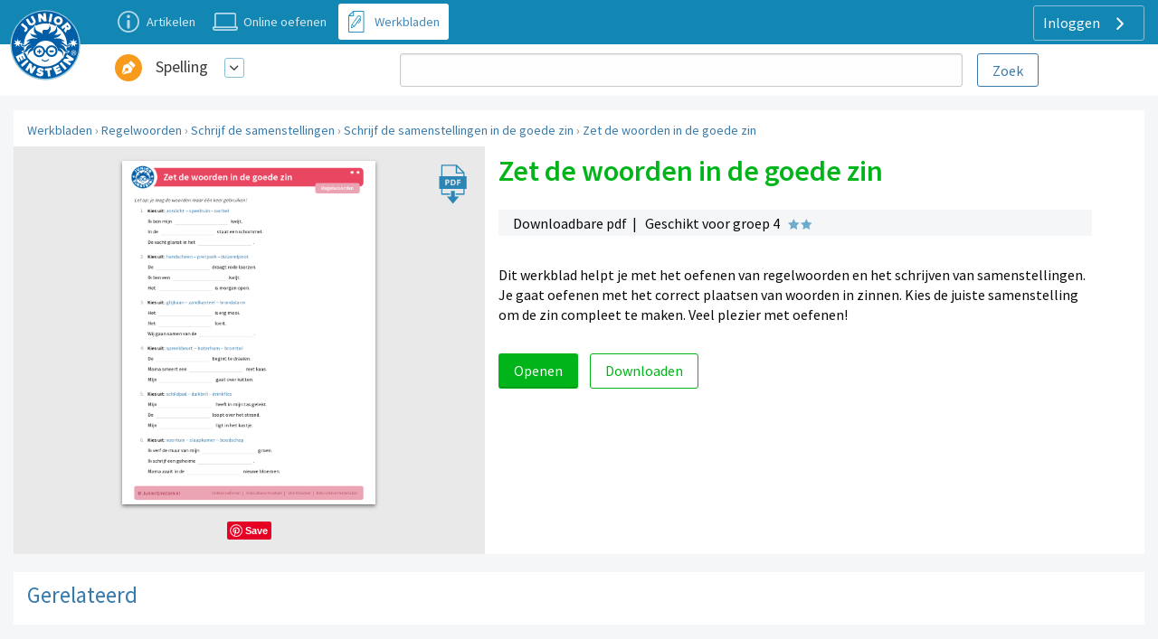

--- FILE ---
content_type: text/html; charset=UTF-8
request_url: https://spelling.junioreinstein.nl/werkbladen/regelwoorden/schrijf-de-samenstellingen/schrijf-de-samenstellingen-in-de-goede-zin/zet-de-woorden-in-de-goede-zin
body_size: 9300
content:
<!DOCTYPE html>
<html lang="nl-NL">
<head>
    


                <meta charset="UTF-8"/>
<meta name="viewport" content="width=device-width, initial-scale=1">
    



<meta name="generator" content="Junior Einstein BV">

    
    <title>Zet de woorden in de goede zin</title>
    <meta name="keywords" content="">
    <meta name="description" content="Educatieve oefeningen voor elk vak van de basisschool. Zet de woorden in de goede zin. Laat zien wat je kan en verdien medailles!">
    <meta property="og:url" content="https://spelling.junioreinstein.nl/werkbladen/regelwoorden/schrijf-de-samenstellingen/schrijf-de-samenstellingen-in-de-goede-zin/zet-de-woorden-in-de-goede-zin"/>
    <meta property="og:type" content="worksheet"/>
    <meta property="og:title" content="Zet de woorden in de goede zin"/>
    <meta property="og:description" content="Dit werkblad helpt je met het oefenen van regelwoorden en het schrijven van samenstellingen. Je gaat oefenen met het correct plaatsen van woorden in zinnen. Kies de juiste samenstelling om de zin compleet te maken. Veel plezier met oefenen!"/>
    <meta property="og:image" content="https://assets.junioreinstein.nl/nl_junioreinstein/worksheet/48000/47507/a3c7e4f3f8c6d58e4d5a1551.png"/>
                <link href="/template/css/app.css?1700" rel="stylesheet" />
        <link href="/template/css/support.css?1700" rel="stylesheet" />
        <link href="/template/css/exercise_table.css?1700" rel="stylesheet" />
        <link href="/template/css/worksheet-section.css?1700" rel="stylesheet"/>
    
    <link href="/template/css/support.css?1700" rel="stylesheet"/>

    <link rel="apple-touch-icon" sizes="180x180"
      href="/template/images/labels/nl_junioreinstein/icons/apple-touch-icon.png?1700">
<link rel="icon" type="image/png" sizes="32x32"
      href="/template/images/labels/nl_junioreinstein/icons/favicon-32x32.png?1700">
<link rel="icon" type="image/png" sizes="16x16"
      href="/template/images/labels/nl_junioreinstein/icons/favicon-16x16.png?1700">
<link rel="manifest" href="/template/images/labels/nl_junioreinstein/icons/site.webmanifest?1700">
<link rel="mask-icon" href="/template/images/labels/nl_junioreinstein/icons/safari-pinned-tab.svg?1700"
      color="#5bbad5">
<meta name="msapplication-TileColor" content="#da532c">
<meta name="theme-color" content="#ffffff">    <script>(function(w,d,u){w.readyQ=[];w.bindReadyQ=[];function p(x,y){if(x=="ready"){w.bindReadyQ.push(y);}else{w.readyQ.push(x);}};var a={ready:p,bind:p};w.$=w.jQuery=function(f){if(f===d||f===u){return a}else{p(f)}}})(window,document)</script>

            <link rel="canonical" href="https://spelling.junioreinstein.nl/werkbladen/regelwoorden/schrijf-de-samenstellingen/schrijf-de-samenstellingen-in-de-goede-zin/zet-de-woorden-in-de-goede-zin">
    </head>
<body class="nl_junioreinstein support-base">
<div id="audio_wrapper" style="display:none;">
    <audio id="nexus_audio_player" controls="controls">
    </audio>
</div>







    <div style="position: absolute;z-index: 99">
    <a href="https://www.junioreinstein.nl">
        <img src="/template/images/labels/nl_junioreinstein/logo.svg?1700"
             class="logo-large-svg support-logo">
    </a>
</div>

    <div class="grid-x grid-padding-x support-header-container align-middle" style="margin-top: 0">
        <div class="small-12 large-3 xlarge-4 large-order-2 cell support-user-menu-container" style="text-align: right;">
                        <a href="#" class="pulldown-user" style="display: none">
        </a>

    

    <div class="hide-for-small-only">
        <div class="pulldown user-menu" id="user-pulldown-content" style="display:none;">
            
                
                    <div class="grid-container full user-menu-item">
    <a href="https://www.junioreinstein.nl/">
        <div class="grid-x">
                        <div class="cell shrink icon-container">
                    <img src="/template/images/icons/home.svg" alt="Home-icon">
            </div>
                        <div class="cell auto item-title-container" style="text-align: left;">
                Home
            </div>
                            <div class="cell shrink item-arrow-container">
                    <i class="JE-icon-arrow JE-icon-general" style="color:#377aab;"></i>
                </div>

            

        </div>
    </a>
</div>







                                
            
                                
                    <div class="grid-container full user-menu-group">

    <a href="https://www.junioreinstein.nl/online/home">
        <div class="grid-x">
                        <div class="cell auto item-title-container" style="text-align: left;">
                Particulieren
            </div>
                                                            

        </div>
    </a>

    <div class="grid-x">
        <div class="cell">
            
                <div class="grid-container full user-menu-item">
    <a href="https://www.junioreinstein.nl/online/home">
        <div class="grid-x">
                        <div class="cell shrink icon-container">
                    <img src="/template/images/icons/online.svg" alt="Online oefenen-icon">
            </div>
                        <div class="cell auto item-title-container" style="text-align: left;">
                Online oefenen
            </div>
                            <div class="cell shrink item-arrow-container">
                    <i class="JE-icon-arrow JE-icon-general" style="color:#377aab;"></i>
                </div>

            

        </div>
    </a>
</div>







            
                <div class="grid-container full user-menu-item">
    <a href="https://www.junioreinstein.nl/online/subscriptions">
        <div class="grid-x">
                        <div class="cell shrink icon-container">
                    <img src="/template/images/icons/price.svg" alt="Prijzen en bestellen-icon">
            </div>
                        <div class="cell auto item-title-container" style="text-align: left;">
                Prijzen en bestellen
            </div>
                            <div class="cell shrink item-arrow-container">
                    <i class="JE-icon-arrow JE-icon-general" style="color:#377aab;"></i>
                </div>

            

        </div>
    </a>
</div>







            
                <div class="grid-container full user-menu-item">
    <a href="https://www.junioreinstein.nl/online/reviews">
        <div class="grid-x">
                        <div class="cell shrink icon-container">
                    <img src="/template/images/icons/reviews.svg" alt="Reviews-icon">
            </div>
                        <div class="cell auto item-title-container" style="text-align: left;">
                Reviews
            </div>
                            <div class="cell shrink item-arrow-container">
                    <i class="JE-icon-arrow JE-icon-general" style="color:#377aab;"></i>
                </div>

            

        </div>
    </a>
</div>







            
                <div class="grid-container full user-menu-item">
    <a href="https://webshop.junioreinstein.nl">
        <div class="grid-x">
                        <div class="cell shrink icon-container">
                    <img src="/template/images/icons/book.svg" alt="Leer- en oefenboeken-icon">
            </div>
                        <div class="cell auto item-title-container" style="text-align: left;">
                Leer- en oefenboeken
            </div>
                            <div class="cell shrink item-arrow-container">
                    <i class="JE-icon-arrow JE-icon-general" style="color:#377aab;"></i>
                </div>

            

        </div>
    </a>
</div>







                    </div>
    </div>


</div>




                
            
                                
                    <div class="grid-container full user-menu-group">

    <a href="https://www.junioreinstein.nl/school">
        <div class="grid-x">
                        <div class="cell auto item-title-container" style="text-align: left;">
                Scholen
            </div>
                                                            

        </div>
    </a>

    <div class="grid-x">
        <div class="cell">
            
                <div class="grid-container full user-menu-item">
    <a href="https://www.junioreinstein.nl/school/online">
        <div class="grid-x">
                        <div class="cell shrink icon-container">
                    <img src="/template/images/icons/online.svg" alt="Online leer- en oefenplatform-icon">
            </div>
                        <div class="cell auto item-title-container" style="text-align: left;">
                Online leer- en oefenplatform
            </div>
                            <div class="cell shrink item-arrow-container">
                    <i class="JE-icon-arrow JE-icon-general" style="color:#377aab;"></i>
                </div>

            

        </div>
    </a>
</div>







            
                <div class="grid-container full user-menu-item">
    <a href="https://www.junioreinstein.nl/school/worksheet">
        <div class="grid-x">
                        <div class="cell shrink icon-container">
                    <img src="/template/images/icons/worksheet.svg" alt="Premium werkbladencollectie-icon">
            </div>
                        <div class="cell auto item-title-container" style="text-align: left;">
                Premium werkbladencollectie
            </div>
                            <div class="cell shrink item-arrow-container">
                    <i class="JE-icon-arrow JE-icon-general" style="color:#377aab;"></i>
                </div>

            

        </div>
    </a>
</div>







            
                <div class="grid-container full user-menu-item">
    <a href="https://www.junioreinstein.nl/school/publisher">
        <div class="grid-x">
                        <div class="cell shrink icon-container">
                    <img src="/template/images/icons/book.svg" alt="Educatieve boeken-icon">
            </div>
                        <div class="cell auto item-title-container" style="text-align: left;">
                Educatieve boeken
            </div>
                            <div class="cell shrink item-arrow-container">
                    <i class="JE-icon-arrow JE-icon-general" style="color:#377aab;"></i>
                </div>

            

        </div>
    </a>
</div>







                    </div>
    </div>


</div>




                
            
                
                    <div class="grid-container full user-menu-item">
    <a href="https://www.junioreinstein.nl/instruction/faq">
        <div class="grid-x">
                        <div class="cell shrink icon-container">
                    <img src="/template/images/icons/faq.svg" alt="Veelgestelde vragen-icon">
            </div>
                        <div class="cell auto item-title-container" style="text-align: left;">
                Veelgestelde vragen
            </div>
                            <div class="cell shrink item-arrow-container">
                    <i class="JE-icon-arrow JE-icon-general" style="color:#377aab;"></i>
                </div>

            

        </div>
    </a>
</div>







                                
            
                                
                    <div class="grid-container full user-menu-group">

    <a href="https://www.junioreinstein.nl/about/home">
        <div class="grid-x">
                        <div class="cell auto item-title-container" style="text-align: left;">
                Over Junior Einstein
            </div>
                                                            

        </div>
    </a>

    <div class="grid-x">
        <div class="cell">
            
                <div class="grid-container full user-menu-item">
    <a href="https://www.junioreinstein.nl/vacancy">
        <div class="grid-x">
                        <div class="cell shrink icon-container">
                    <img src="/template/images/icons/vacancies.svg" alt="Vacatures-icon">
            </div>
                        <div class="cell auto item-title-container" style="text-align: left;">
                Vacatures
            </div>
                            <div class="cell shrink item-arrow-container">
                    <i class="JE-icon-arrow JE-icon-general" style="color:#377aab;"></i>
                </div>

            

        </div>
    </a>
</div>







            
                <div class="grid-container full user-menu-item">
    <a href="https://www.junioreinstein.nl/contact">
        <div class="grid-x">
                        <div class="cell shrink icon-container">
                    <img src="/template/images/icons/contact.svg" alt="Contact-icon">
            </div>
                        <div class="cell auto item-title-container" style="text-align: left;">
                Contact
            </div>
                            <div class="cell shrink item-arrow-container">
                    <i class="JE-icon-arrow JE-icon-general" style="color:#377aab;"></i>
                </div>

            

        </div>
    </a>
</div>







            
                <div class="grid-container full user-menu-item">
    <a href="https://www.junioreinstein.nl/about/team">
        <div class="grid-x">
                        <div class="cell shrink icon-container">
                    <img src="/template/images/icons/team.svg" alt="Team-icon">
            </div>
                        <div class="cell auto item-title-container" style="text-align: left;">
                Team
            </div>
                            <div class="cell shrink item-arrow-container">
                    <i class="JE-icon-arrow JE-icon-general" style="color:#377aab;"></i>
                </div>

            

        </div>
    </a>
</div>







                    </div>
    </div>


</div>




                
            
                
                    <div class="grid-container full user-menu-item">
    <a href="https://www.junioreinstein.nl/login">
        <div class="grid-x">
                        <div class="cell shrink icon-container">
                    <img src="/template/images/icons/login.svg" alt="Inloggen-icon">
            </div>
                        <div class="cell auto item-title-container" style="text-align: left;">
                Inloggen
            </div>
                            <div class="cell shrink item-arrow-container">
                    <i class="JE-icon-arrow JE-icon-general" style="color:#377aab;"></i>
                </div>

            

        </div>
    </a>
</div>







                                
                    </div>
    </div>


            <div class="show-for-large">
            <div class="text-right user-anon-buttons" style="">

                                    <a href="/login" class="button hollow ghost radius icon">
                        Inloggen
                        <i class="JE-icon-arrow JE-icon-general default-icon right"></i>
                    </a>
                
            </div>
        </div>
    

    <div class="hide-for-large">
        <button id="hamburger-menu" class="button radius hollow  menu-icon float-right" type="button"
                style="border: none;">
            <i class="JE-icon-menu default-icon JE-icon-general right"></i>
        </button>
    </div>



        </div>
        <div class="small-8 medium-11 large-8 xlarge-7 medium-offset-1  large-order-1 cell">
            <ul class="inline-list support-menu new-menu show-for-medium">


                
                                            <li class="">
                            <a href="/uitleg-artikelen">
                                <div style="display:table">
                                    <div class="support-menu-icon Article"></div>
                                    <div class="support-menu-label">
                                        Artikelen                                    </div>
                                </div>
                            </a>
                        </li>
                    
                                                                                                    

                
                    
                                            <li>
                            <a href="/start">
                                <div style="display:table">
                                    <div class="support-menu-icon Exercise"></div>
                                    <div class="support-menu-label">
                                        Online oefenen                                    </div>
                                </div>
                            </a>
                        </li>
                                                                                                    

                
                    
                                                                                                    

                
                    
                                                                                                    

                
                    
                                                                                                                            <li class="active">
                            <a href="/werkbladen">
                                <div style="display:table">
                                    <div class="support-menu-icon Worksheet"></div>
                                    <div class="support-menu-label">Werkbladen</div>
                                </div>
                            </a>
                        </li>
                    

                
                    
                                                                                                    

                
            </ul>
        </div>
    </div>

<div id="mobile-menu"></div>

<div class="grid-container full">
    <div class="grid-x grid-padding-x support-header-second-row" style="background-color: #fff;">

        <div class="small-12 large-offset-1 medium-5 large-3  cell">
            <div class="grid-x pulldown-subsite" style="margin-top: 7px;margin-bottom: 7px;height: 40px;">
                <div class="cell shrink">
                    <img src="https://assets.junioreinstein.nl/nl_junioreinstein/misc/icons/1000/317/5754c31108484d14d13fd636.svg" alt=""
                         style="width:30px; height: 30px;margin:0 5px 5px 5px;vertical-align: middle;">

                </div>
                <div class="cell auto user-menu-container">
                    
<table style="width: auto; display:inline-block">
    <tr>
        <td style="padding-left:1rem;padding-right: 0.5rem">
            <a href="https://spelling.junioreinstein.nl/all_content" class="white">Spelling</a>
        </td>
        <td>
            <a href="#" class="dropdown-list button small hollow ghost radius pulldown-sites" style="padding:0.2rem;display: inline-block;margin:0;">
                <i class="JE-icon-arrow-down JE-icon-general"></i>
            </a>
        </td>

    </tr>
</table>

<div id="pulldown-sites-content" class="pulldown" style="display:none;">
    

                    
                <a href="https://www.rekenen-oefenen.nl/all_content?nwt=" class="pulldown-row pulldown-row-sites">
                    <img class="JE-icon-general" src="https://assets.junioreinstein.nl/nl_junioreinstein/misc/icons/1000/267/606d98d2ca6c0_nl.rekenenoefenen.svg" style="width:30px; height: 30px; margin-right: 5px;">
                    Rekenen
                </a>

            
        

    

                    
                <a href="https://www.taal-oefenen.nl/all_content?nwt=" class="pulldown-row pulldown-row-sites">
                    <img class="JE-icon-general" src="https://assets.junioreinstein.nl/nl_junioreinstein/misc/icons/1000/268/606d98f45718f_nl.taaloefenen.svg" style="width:30px; height: 30px; margin-right: 5px;">
                    Taal
                </a>

            
        

    

                    
                <a href="https://www.begrijpend-lezen-oefenen.nl/all_content?nwt=" class="pulldown-row pulldown-row-sites">
                    <img class="JE-icon-general" src="https://assets.junioreinstein.nl/nl_junioreinstein/misc/icons/1000/270/606d857463951_nl.begrijpendlezenoefenen.svg" style="width:30px; height: 30px; margin-right: 5px;">
                    Begrijpend lezen
                </a>

            
        

    

                    
                <a href="https://www.ieptoets-oefenen.nl/all_content?nwt=" class="pulldown-row pulldown-row-sites">
                    <img class="JE-icon-general" src="https://assets.junioreinstein.nl/nl_junioreinstein/misc/icons/1000/271/606d988a1ef8e_nl.ieptoetsoefenen.svg" style="width:30px; height: 30px; margin-right: 5px;">
                    IEP Toets
                </a>

            
        

    

                    
                <a href="https://www.verkeer-oefenen.nl/all_content?nwt=" class="pulldown-row pulldown-row-sites">
                    <img class="JE-icon-general" src="https://assets.junioreinstein.nl/nl_junioreinstein/misc/icons/1000/272/606d990a8e1a6_nl.verkeeroefenen.svg" style="width:30px; height: 30px; margin-right: 5px;">
                    Verkeer
                </a>

            
        

    

                    
                <a href="https://www.natuur-en-techniek-oefenen.nl/all_content?nwt=" class="pulldown-row pulldown-row-sites">
                    <img class="JE-icon-general" src="https://assets.junioreinstein.nl/nl_junioreinstein/misc/icons/1000/273/606d98c5c8ee0_nl.natuurentechniekoefenen.svg" style="width:30px; height: 30px; margin-right: 5px;">
                    Natuur &amp; techniek
                </a>

            
        

    

                    
                <a href="https://www.geschiedenis-oefenen.nl/all_content?nwt=" class="pulldown-row pulldown-row-sites">
                    <img class="JE-icon-general" src="https://assets.junioreinstein.nl/nl_junioreinstein/misc/icons/1000/274/606d8c36b0c90_nl.geschiedenisoefenen.svg" style="width:30px; height: 30px; margin-right: 5px;">
                    Geschiedenis
                </a>

            
        

    

                    
                <a href="https://www.aardrijkskunde-oefenen.nl/all_content?nwt=" class="pulldown-row pulldown-row-sites">
                    <img class="JE-icon-general" src="https://assets.junioreinstein.nl/nl_junioreinstein/misc/icons/1000/275/606d85f90531a_nl.aardrijkskundeoefenen.svg" style="width:30px; height: 30px; margin-right: 5px;">
                    Aardrijkskunde
                </a>

            
        

    

                    
                <a href="https://www.de-tafels-oefenen.nl/all_content?nwt=" class="pulldown-row pulldown-row-sites">
                    <img class="JE-icon-general" src="https://assets.junioreinstein.nl/nl_junioreinstein/misc/icons/1000/276/606d8c2161186_nl.detafelsoefenen.svg" style="width:30px; height: 30px; margin-right: 5px;">
                    De tafels
                </a>

            
        

    

                    
                <a href="https://www.levensbeschouwing-oefenen.nl/all_content?nwt=" class="pulldown-row pulldown-row-sites">
                    <img class="JE-icon-general" src="https://assets.junioreinstein.nl/nl_junioreinstein/misc/icons/1000/277/606d98bb0030e_nl.levensbeschouwingoefenen.svg" style="width:30px; height: 30px; margin-right: 5px;">
                    Levensbeschouwing
                </a>

            
        

    

                    
                <a href="https://www.topo-oefenen.nl/all_content?nwt=" class="pulldown-row pulldown-row-sites">
                    <img class="JE-icon-general" src="https://assets.junioreinstein.nl/nl_junioreinstein/misc/icons/1000/278/606d99008853a_nl.topooefenen.svg" style="width:30px; height: 30px; margin-right: 5px;">
                    Topo
                </a>

            
        

    

                    
                <a href="https://www.kleuters-oefenen.nl/all_content?nwt=" class="pulldown-row pulldown-row-sites">
                    <img class="JE-icon-general" src="https://assets.junioreinstein.nl/nl_junioreinstein/misc/icons/1000/306/606d989b72c87_nl.kleutersoefenen.svg" style="width:30px; height: 30px; margin-right: 5px;">
                    Kleuters
                </a>

            
        

    

                    
                <a href="https://www.junioreinstein.nl/all_content?nwt=" class="pulldown-row pulldown-row-sites">
                    <img class="JE-icon-general" src="https://assets.junioreinstein.nl/nl_junioreinstein/misc/icons/1000/308/606d98937d9ee_nl.junioreinstein.svg" style="width:30px; height: 30px; margin-right: 5px;">
                    JE Leerdoelen
                </a>

            
        

    

                    
                <a href="https://www.engels-oefenen.nl/all_content?nwt=" class="pulldown-row pulldown-row-sites">
                    <img class="JE-icon-general" src="https://assets.junioreinstein.nl/nl_junioreinstein/misc/icons/1000/312/606d8c2c91015_nl.engelsoefenen.svg" style="width:30px; height: 30px; margin-right: 5px;">
                    Engels
                </a>

            
        

    

                    
                <a href="https://spelling.junioreinstein.nl/all_content?nwt=" class="pulldown-row pulldown-row-sites">
                    <img class="JE-icon-general" src="https://assets.junioreinstein.nl/nl_junioreinstein/misc/icons/1000/317/5754c31108484d14d13fd636.svg" style="width:30px; height: 30px; margin-right: 5px;">
                    Spelling
                </a>

            
        

    

                    
                <a href="https://automatiseren.junioreinstein.nl/all_content?nwt=" class="pulldown-row pulldown-row-sites">
                    <img class="JE-icon-general" src="https://assets.junioreinstein.nl/nl_junioreinstein/misc/icons/1000/320/3cd42aba71007d67f3d65486.svg" style="width:30px; height: 30px; margin-right: 5px;">
                    Automatiseren
                </a>

            
        

    

                    
                <a href="https://doorstroomtoets.junioreinstein.nl/all_content?nwt=" class="pulldown-row pulldown-row-sites">
                    <img class="JE-icon-general" src="https://assets.junioreinstein.nl/nl_junioreinstein/misc/icons/1000/321/02540189e33e45ff09e18f45.svg" style="width:30px; height: 30px; margin-right: 5px;">
                    Doorstroomtoets
                </a>

            
        

    

                    
                <a href="https://toetsen.junioreinstein.nl/all_content?nwt=" class="pulldown-row pulldown-row-sites">
                    <img class="JE-icon-general" src="https://assets.junioreinstein.nl/nl_junioreinstein/misc/icons/1000/322/abfe953ff9a16135951ca336.svg" style="width:30px; height: 30px; margin-right: 5px;">
                    Toetsen
                </a>

            
        

    

                    
                <a href="https://lvstoetsen.junioreinstein.nl/all_content?nwt=" class="pulldown-row pulldown-row-sites">
                    <img class="JE-icon-general" src="https://assets.junioreinstein.nl/nl_junioreinstein/misc/icons/1000/322/abfe953ff9a16135951ca336.svg" style="width:30px; height: 30px; margin-right: 5px;">
                    LVS-Toetsen
                </a>

            
        

    </div>

<script>

    $(document).ready(function () {
        $('#pulldown-sites-content').show();
        $('.pulldown-sites').tooltipster({
            // we detach the element from the page and give it to Tooltipster to serve as content
            content: $('#pulldown-sites-content').detach(),
            // if you use a single element as content for several tooltips, set this option to true
            contentCloning: false,
            theme: ['tooltipster-light', 'pulldown-menu'],
            interactive: true,
            trigger: 'custom',
            triggerOpen: {
                mouseenter: true,
                touchstart: true
            },
            triggerClose: {
                mouseleave: true,
                scroll: true,
                tap: true
            }
        });
    });
</script>                </div>


            </div>
        </div>
        
            <div class="small-12 medium-offset-0 medium-7 large-7 xxlarge-6  cell search-holder end">

                <form id="nexus-search-bar" action="/search/query_suggestion">
    <div class="grid-x">
        <div class="cell auto" style="position:relative;">
            <input type="search" style="border-radius:3px;margin-bottom: 0" name="nexusSearchTerm"
                   value=""
                   autocomplete="off"/>
            <div id="nexus-highlight-holder" style=""></div>
        </div>
        <div class="cell shrink">
            <input id="nexus-search-submit" type="submit" value="Zoek"
                   class="button hollow radius" style="padding:10px 1em 9px 1em;margin-bottom: 0;margin-left: 1rem;">
        </div>
    </div>


    <input type="hidden" name="engineName" value="nl-junioreinstein-content-objects">
    <input type="hidden" name="submitActionRoute-name" value="/search/content">
    <input type="hidden" name="token" value="0cf9e55153aaf8c08f.MQP6JxEVaK7YdVX2MPugk3ktXOnorsQX5_O2VOXPaMA.Z2qjQ1k4J8SoBx-gdo3xo0ofC6GZyb5TpMb1ZKiVHvRHVZ5rQyw5mqA0Pg">
</form>




            </div>

        

    </div>

</div>









<div class="row small-collapse medium-uncollapse">
    
    <div class="small-12 xxlarge-12 columns support" >
        

<noscript>
    <style type="text/css">
        .pagecontainer {display:none;}
    </style>
    <div class="noscriptmsg">
        <div class="callout error">
            Je hebt javascript niet geactiveerd. Je kunt zonder javascript deze site niet gebruiken.        </div>

    </div>
</noscript>


            <div id="button-nav" class="show-for-small-only">
            <span class="hcat-icon hcat">
                <i class="JE-icon-arrow-left JE-icon-general bluetext small-arrow-left"
                   style="vertical-align:middle"></i>
                <a href="/werkbladen/regelwoorden/schrijf-de-samenstellingen/schrijf-de-samenstellingen-in-de-goede-zin">Schrijf de samenstellingen in de goede zin</a>
            </span>
    </div>

    <div class="row  panel show-for-medium" style="margin-top: 1rem;">
        <div class="small-12 columns breadcrumb" style="padding-top: 10px;">
            <a href="/werkbladen">Werkbladen</a> › <a href="/werkbladen/regelwoorden">Regelwoorden</a> › <a href="/werkbladen/regelwoorden/schrijf-de-samenstellingen">Schrijf de samenstellingen</a> › <a href="/werkbladen/regelwoorden/schrijf-de-samenstellingen/schrijf-de-samenstellingen-in-de-goede-zin">Schrijf de samenstellingen in de goede zin</a> › <a href="/werkbladen/regelwoorden/schrijf-de-samenstellingen/schrijf-de-samenstellingen-in-de-goede-zin/zet-de-woorden-in-de-goede-zin">Zet de woorden in de goede zin</a>
        </div>
    </div>


    <div class="row panel">

        <div class="small-12 medium-7 medium-push-5 worksheet-description columns small-only-text-center">

            <h1>Zet de woorden in de goede zin</h1>


            <div class="row collapse">
                <div class="small-12 hide-for-medium columns worksheet-list-block-image-holder small-only-text-center">
                                        <img alt="" src="https://assets.junioreinstein.nl/nl_junioreinstein/worksheet/48000/47507/a3c7e4f3f8c6d58e4d5a1551.png">
                </div>
                <div class="small-12 columns">

                    <div class="material-features-holder" style="display: block;">
                        <div class="worksheet-features" style="margin-bottom: 0.4rem;display: block">
                            Downloadbare pdf&nbsp;&nbsp;|&nbsp;&nbsp;
                                                            Geschikt voor groep 4
                                                                                        <div class="difficulty-stars stars-2">&nbsp;</div>
                                                    </div>
                    </div>


                    <div class="object-description">
                        Dit werkblad helpt je met het oefenen van regelwoorden en het schrijven van samenstellingen. Je gaat oefenen met het correct plaatsen van woorden in zinnen. Kies de juiste samenstelling om de zin compleet te maken. Veel plezier met oefenen!
                    </div>


                </div>
            </div>

            <div class="">

                <form name="form" method="post" novalidate="novalidate">

                <a class="button success radius" href="/werkbladen/regelwoorden/schrijf-de-samenstellingen/schrijf-de-samenstellingen-in-de-goede-zin/zet-de-woorden-in-de-goede-zin?print=1">
                    Openen                </a>
                <button type="submit" id="form_button_download" name="form[button_download]" class="button radius success hollow">Downloaden</button>
                <input type="hidden" id="form__token" name="form[_token]" value="c9c9461009629dc5bd9569f51ae.-lACsuAYEEGdxfis4PAbY8jXYSsGQilpKQ42rtpSTOg.1zl744Z3QDLlrqLYzblWIZijL25LE08KeV5i7OMXHruRIi-Cg0EiMN6drQ" /></form>

                                
            </div>
            
            

        </div>
        <div class="show-for-medium medium-5 medium-pull-7 columns worksheet-image-holder">

            <a href="/werkbladen/regelwoorden/schrijf-de-samenstellingen/schrijf-de-samenstellingen-in-de-goede-zin/zet-de-woorden-in-de-goede-zin?print=1">
                <div class="">
                    
                    <img alt="" src="https://assets.junioreinstein.nl/nl_junioreinstein/worksheet/48000/47507/a3c7e4f3f8c6d58e4d5a1551.png">
                </div>
            </a>
            <div class="social-media" style="text-align: center;margin-top:1rem;">
                <a data-pin-do="buttonPin"
                   data-pin-media="https://assets.junioreinstein.nl/nl_junioreinstein/worksheet/48000/47507/a3c7e4f3f8c6d58e4d5a1551.png"
                   data-pin-id="https://spelling.junioreinstein.nl/werkbladen/regelwoorden/schrijf-de-samenstellingen/schrijf-de-samenstellingen-in-de-goede-zin/zet-de-woorden-in-de-goede-zin"
                   data-pin-url="https://spelling.junioreinstein.nl/werkbladen/regelwoorden/schrijf-de-samenstellingen/schrijf-de-samenstellingen-in-de-goede-zin/zet-de-woorden-in-de-goede-zin"
                   data-pin-description="Zet de woorden in de goede zin"
                   href="https://www.pinterest.com/pin/create/button/"></a>
                                                                                                                                                                            </div>
        </div>
    </div>


    <!-- connections -->
            <div class="row panel margin-top" style="margin-bottom: 20px;">
            <div class="small-12 columns" style="padding-top: 10px;padding-bottom: 10px;">
                <h4>Gerelateerd</h4>

            </div>
        </div>
                <div class="row small-up-1 medium-up-2 large-up-3 xlarge-up-4 xxlarge-up-5 collapse connection-blocks">
            


                                            <div class="column column-block support-block-container">

    <a href="https://spelling.junioreinstein.nl/werkbladen/regelwoorden/schrijf-de-samenstellingen/schrijf-de-samenstellingen-in-de-goede-zin/zet-de-woorden-in-de-goede-zin-52782990">
        <div class="support-block worksheet">

                            <div class="premium-icon-holder">
                </div>
            
            <div class="support-type-indicator worksheet">
            </div>

            <div class="thumb-container">
                <img class="dropshadow" src="https://assets.junioreinstein.nl/nl_junioreinstein/worksheet/48000/47508/f79e540900a2c44d64363f76.png">
            </div>
            <div class="thumb-name">
                <span class="name-support">Zet de woorden in de goede zin</span>
                <div>
                    <span class="thumb-short-info">
                                    Groep 4
                                    </span>
                                            <div class="difficulty-stars stars-2">&nbsp;</div>
                    
                </div>
            </div>

        </div>
    </a>
</div>


            
                                                <div class="column column-block support-block-container">

    <a href="https://spelling.junioreinstein.nl/werkbladen/regelwoorden/schrijf-de-samenstellingen/schrijf-de-samenstellingen-in-de-goede-zin/zet-de-woorden-in-de-goede-zin-26741408">
        <div class="support-block worksheet">

                            <div class="premium-icon-holder">
                </div>
            
            <div class="support-type-indicator worksheet">
            </div>

            <div class="thumb-container">
                <img class="dropshadow" src="https://assets.junioreinstein.nl/nl_junioreinstein/worksheet/48000/47509/571e19778857b6574688bf50.png">
            </div>
            <div class="thumb-name">
                <span class="name-support">Zet de woorden in de goede zin</span>
                <div>
                    <span class="thumb-short-info">
                                    Groep 4
                                    </span>
                                            <div class="difficulty-stars stars-2">&nbsp;</div>
                    
                </div>
            </div>

        </div>
    </a>
</div>


            
                                

                
        </div>
    
                <div class="row panel margin-top">
            <div class="small-12 xxlarge-9 hud-menu-on-white columns end" style="padding-bottom: 20px;">
                

                
<br>
<div id="support-inspection-menu">
    

</div>



    <h4>Online oefenen met dit onderwerp</h4>
    



<div class="exercises-table">

    
            

                            




        <div class="exercises-table-row">
            
                                                                    <div class="exercises-table-column stars show-for-medium">
                        <span class="stars-block  stars-2">2</span>
                    </div>
                
            
            
            

            <div class="exercises-table-column link ">


                
                
                
                                            <a href="/spelling-groep-4/regelwoorden/schrijf-de-samenstellingen/open-invuloefeningen/zet-de-woorden-in-de-goede-zin-1">Zet de woorden in de goede zin [1]</a>
                    

                                


                
                                                    
                
                                    <div class="exercise-breadcrumb show-for-medium">

                        <a href="/spelling-groep-4">Spelling groep 4</a> › <a href="/spelling-groep-4/regelwoorden">Regelwoorden</a> › <a href="/spelling-groep-4/regelwoorden/schrijf-de-samenstellingen">Schrijf de samenstellingen</a> › <a href="/spelling-groep-4/regelwoorden/schrijf-de-samenstellingen/open-invuloefeningen">Open invuloefeningen</a> › <a href="/spelling-groep-4/regelwoorden/schrijf-de-samenstellingen/open-invuloefeningen/zet-de-woorden-in-de-goede-zin-1">Zet de woorden in de goede zin [1]</a>

                    </div>

                            </div>

                                                            <div class="exercises-table-column stars hide-for-medium">
                        <span class="stars-block  stars-2">2</span>
                    </div>
                
            

            
            <div class="exercises-table-column support-icons" style="width:100%">
                <table class="support-icons-table">
                    <tr>
                        
                        

                                                                            

                                                
                                                
                                                
                                                
                                                
                                                  
                                                                            <td>
                                <a class="tooltip-support grouped worksheet-connection"
                                   title="Werkblad (pdf)"
                                   href="https://spelling.junioreinstein.nl/werkbladen/regelwoorden/schrijf-de-samenstellingen/schrijf-de-samenstellingen-in-de-goede-zin/zet-de-woorden-in-de-goede-zin">&nbsp;</a>
                            </td>
                        

                        <td class="stats">
                            <div class="tooltip-stats">

                                                                                                        
            <div>
               <a href="/subscription/required_3" class="progress-tooltip" title="&lt;div class=&quot;progress-circle-big&quot;&gt;
            &lt;div&gt;
               &lt;a href=&quot;&quot; class=&quot;&quot; title=&quot;&quot; style=&quot;background-image: none&quot;&gt;
                &lt;svg class=&quot;progress&quot; width=&quot;80&quot; height=&quot;80&quot; viewBox=&quot;0 0 80 80&quot;&gt;
                    &lt;circle class=&quot;progress__meter&quot; cx=&quot;40&quot; cy=&quot;40&quot; r=&quot;27&quot; stroke-width=&quot;15&quot; /&gt;
                    &lt;circle class=&quot;progress__value&quot; cx=&quot;40&quot; cy=&quot;40&quot; r=&quot;27&quot; stroke-width=&quot;15&quot; style=&quot;stroke:; stroke-dasharray: 169.56; stroke-dashoffset: 169.56&quot; /&gt;
                &lt;/svg&gt;
               &lt;/a&gt;
            &lt;/div&gt;&lt;/div&gt;&lt;div style=&quot;width:120px;text-align:center;font-size: 0.875rem;line-height: 0.95rem;margin: 10px 0;&quot;&gt;Log in om je voortgang te zien.&lt;/div&gt;" style="background-image: none">
                <svg class="progress" width="20" height="20" viewBox="0 0 20 20">
                    <circle class="progress__meter" cx="10" cy="10" r="7" stroke-width="5" />
                    <circle class="progress__value" cx="10" cy="10" r="7" stroke-width="5" style="stroke:; stroke-dasharray: 43.96; stroke-dashoffset: 43.96" />
                </svg>
               </a>
            </div>
                                
                            </div>
                        </td>

                                                                                <td class="earned-stars">
                                <div class="earned-stars">
                                                                            <span class="star star-outline"></span>
                                    
                                </div>
                            </td>
                        


                    </tr>
                </table>
            </div>


        </div>
    
    
</div>

<div class="reveal" id="video-modal" data-reveal="true" data-reset-on-close="true">
    <button class="close-button close-reveal-modal float-right" data-close aria-label="Close reveal" type="button">
        <span aria-hidden="true">&times;</span>
    </button>
    <div class="flex-video">
        <video id="video" controls>
            <source id="mp4Source" src="" type="video/mp4">
            Uw browser ondersteunt niet de html5 video tag.        </video>
    </div>
</div>






            </div>
        </div>

    

    <div class="row panel" style="margin-top: 20px;">
        <div class="small-12 columns" style="padding-bottom: 20px;">
            <div class="all-subjects-block show-for-medium">
    <h4 style="margin-bottom: 1rem;">
        Je kunt alle vakken oefenen bij Junior Einstein</h4>
    <div class="row collapse ">
        <div class="small-12 large-7 columns">
            <div class="show-for-large">
                Junior Einstein biedt een aantrekkelijke en complete online oefenomgeving die perfect aansluit bij het onderwijs op de basisschool. Je kunt oefenen op je eigen niveau en sterren, plaatjes en medailles verdienen.            </div>
            <div class="row pulldown collapse small-up-1 medium-up-2 category-icons-list" style="margin-top: 1rem;">

                                                    
                
                    <div class="columns pulldown-row">
                        <div class="pulldown-row-deeper">
                            <a rel="nofollow" href="https://www.rekenen-oefenen.nl">

                                <img src="https://assets.junioreinstein.nl/nl_junioreinstein/misc/icons/1000/267/606d98d2ca6c0_nl.rekenenoefenen.svg" style="max-width: 30px; height: 30px;margin: 0 5px 2px 0"/>
                                Rekenen
                            </a>
                        </div>

                    </div>
                
                    <div class="columns pulldown-row">
                        <div class="pulldown-row-deeper">
                            <a rel="nofollow" href="https://www.taal-oefenen.nl">

                                <img src="https://assets.junioreinstein.nl/nl_junioreinstein/misc/icons/1000/268/606d98f45718f_nl.taaloefenen.svg" style="max-width: 30px; height: 30px;margin: 0 5px 2px 0"/>
                                Taal
                            </a>
                        </div>

                    </div>
                
                    <div class="columns pulldown-row">
                        <div class="pulldown-row-deeper">
                            <a rel="nofollow" href="https://www.begrijpend-lezen-oefenen.nl">

                                <img src="https://assets.junioreinstein.nl/nl_junioreinstein/misc/icons/1000/270/606d857463951_nl.begrijpendlezenoefenen.svg" style="max-width: 30px; height: 30px;margin: 0 5px 2px 0"/>
                                Begrijpend lezen
                            </a>
                        </div>

                    </div>
                
                    <div class="columns pulldown-row">
                        <div class="pulldown-row-deeper">
                            <a rel="nofollow" href="https://www.ieptoets-oefenen.nl">

                                <img src="https://assets.junioreinstein.nl/nl_junioreinstein/misc/icons/1000/271/606d988a1ef8e_nl.ieptoetsoefenen.svg" style="max-width: 30px; height: 30px;margin: 0 5px 2px 0"/>
                                IEP Toets
                            </a>
                        </div>

                    </div>
                
                    <div class="columns pulldown-row">
                        <div class="pulldown-row-deeper">
                            <a rel="nofollow" href="https://www.verkeer-oefenen.nl">

                                <img src="https://assets.junioreinstein.nl/nl_junioreinstein/misc/icons/1000/272/606d990a8e1a6_nl.verkeeroefenen.svg" style="max-width: 30px; height: 30px;margin: 0 5px 2px 0"/>
                                Verkeer
                            </a>
                        </div>

                    </div>
                
                    <div class="columns pulldown-row">
                        <div class="pulldown-row-deeper">
                            <a rel="nofollow" href="https://www.natuur-en-techniek-oefenen.nl">

                                <img src="https://assets.junioreinstein.nl/nl_junioreinstein/misc/icons/1000/273/606d98c5c8ee0_nl.natuurentechniekoefenen.svg" style="max-width: 30px; height: 30px;margin: 0 5px 2px 0"/>
                                Natuur &amp; techniek
                            </a>
                        </div>

                    </div>
                
                    <div class="columns pulldown-row">
                        <div class="pulldown-row-deeper">
                            <a rel="nofollow" href="https://www.geschiedenis-oefenen.nl">

                                <img src="https://assets.junioreinstein.nl/nl_junioreinstein/misc/icons/1000/274/606d8c36b0c90_nl.geschiedenisoefenen.svg" style="max-width: 30px; height: 30px;margin: 0 5px 2px 0"/>
                                Geschiedenis
                            </a>
                        </div>

                    </div>
                
                    <div class="columns pulldown-row">
                        <div class="pulldown-row-deeper">
                            <a rel="nofollow" href="https://www.aardrijkskunde-oefenen.nl">

                                <img src="https://assets.junioreinstein.nl/nl_junioreinstein/misc/icons/1000/275/606d85f90531a_nl.aardrijkskundeoefenen.svg" style="max-width: 30px; height: 30px;margin: 0 5px 2px 0"/>
                                Aardrijkskunde
                            </a>
                        </div>

                    </div>
                
                    <div class="columns pulldown-row">
                        <div class="pulldown-row-deeper">
                            <a rel="nofollow" href="https://www.de-tafels-oefenen.nl">

                                <img src="https://assets.junioreinstein.nl/nl_junioreinstein/misc/icons/1000/276/606d8c2161186_nl.detafelsoefenen.svg" style="max-width: 30px; height: 30px;margin: 0 5px 2px 0"/>
                                De tafels
                            </a>
                        </div>

                    </div>
                
                    <div class="columns pulldown-row">
                        <div class="pulldown-row-deeper">
                            <a rel="nofollow" href="https://www.levensbeschouwing-oefenen.nl">

                                <img src="https://assets.junioreinstein.nl/nl_junioreinstein/misc/icons/1000/277/606d98bb0030e_nl.levensbeschouwingoefenen.svg" style="max-width: 30px; height: 30px;margin: 0 5px 2px 0"/>
                                Levensbeschouwing
                            </a>
                        </div>

                    </div>
                
                    <div class="columns pulldown-row">
                        <div class="pulldown-row-deeper">
                            <a rel="nofollow" href="https://www.topo-oefenen.nl">

                                <img src="https://assets.junioreinstein.nl/nl_junioreinstein/misc/icons/1000/278/606d99008853a_nl.topooefenen.svg" style="max-width: 30px; height: 30px;margin: 0 5px 2px 0"/>
                                Topo
                            </a>
                        </div>

                    </div>
                
                    <div class="columns pulldown-row">
                        <div class="pulldown-row-deeper">
                            <a rel="nofollow" href="https://www.kleuters-oefenen.nl">

                                <img src="https://assets.junioreinstein.nl/nl_junioreinstein/misc/icons/1000/306/606d989b72c87_nl.kleutersoefenen.svg" style="max-width: 30px; height: 30px;margin: 0 5px 2px 0"/>
                                Kleuters
                            </a>
                        </div>

                    </div>
                
                    <div class="columns pulldown-row">
                        <div class="pulldown-row-deeper">
                            <a rel="nofollow" href="https://www.junioreinstein.nl">

                                <img src="https://assets.junioreinstein.nl/nl_junioreinstein/misc/icons/1000/308/606d98937d9ee_nl.junioreinstein.svg" style="max-width: 30px; height: 30px;margin: 0 5px 2px 0"/>
                                JE Leerdoelen
                            </a>
                        </div>

                    </div>
                
                    <div class="columns pulldown-row">
                        <div class="pulldown-row-deeper">
                            <a rel="nofollow" href="https://www.engels-oefenen.nl">

                                <img src="https://assets.junioreinstein.nl/nl_junioreinstein/misc/icons/1000/312/606d8c2c91015_nl.engelsoefenen.svg" style="max-width: 30px; height: 30px;margin: 0 5px 2px 0"/>
                                Engels
                            </a>
                        </div>

                    </div>
                
                    <div class="columns pulldown-row">
                        <div class="pulldown-row-deeper">
                            <a rel="nofollow" href="https://spelling.junioreinstein.nl">

                                <img src="https://assets.junioreinstein.nl/nl_junioreinstein/misc/icons/1000/317/5754c31108484d14d13fd636.svg" style="max-width: 30px; height: 30px;margin: 0 5px 2px 0"/>
                                Spelling
                            </a>
                        </div>

                    </div>
                
                    <div class="columns pulldown-row">
                        <div class="pulldown-row-deeper">
                            <a rel="nofollow" href="https://automatiseren.junioreinstein.nl">

                                <img src="https://assets.junioreinstein.nl/nl_junioreinstein/misc/icons/1000/320/3cd42aba71007d67f3d65486.svg" style="max-width: 30px; height: 30px;margin: 0 5px 2px 0"/>
                                Automatiseren
                            </a>
                        </div>

                    </div>
                
                    <div class="columns pulldown-row">
                        <div class="pulldown-row-deeper">
                            <a rel="nofollow" href="https://doorstroomtoets.junioreinstein.nl">

                                <img src="https://assets.junioreinstein.nl/nl_junioreinstein/misc/icons/1000/321/02540189e33e45ff09e18f45.svg" style="max-width: 30px; height: 30px;margin: 0 5px 2px 0"/>
                                Doorstroomtoets
                            </a>
                        </div>

                    </div>
                
                    <div class="columns pulldown-row">
                        <div class="pulldown-row-deeper">
                            <a rel="nofollow" href="https://toetsen.junioreinstein.nl">

                                <img src="https://assets.junioreinstein.nl/nl_junioreinstein/misc/icons/1000/322/abfe953ff9a16135951ca336.svg" style="max-width: 30px; height: 30px;margin: 0 5px 2px 0"/>
                                Toetsen
                            </a>
                        </div>

                    </div>
                
                    <div class="columns pulldown-row">
                        <div class="pulldown-row-deeper">
                            <a rel="nofollow" href="https://lvstoetsen.junioreinstein.nl">

                                <img src="https://assets.junioreinstein.nl/nl_junioreinstein/misc/icons/1000/322/abfe953ff9a16135951ca336.svg" style="max-width: 30px; height: 30px;margin: 0 5px 2px 0"/>
                                LVS-Toetsen
                            </a>
                        </div>

                    </div>
                



            </div>
        </div>
        <div class="small-5 show-for-large columns" style="text-align: center;padding:0 1.5rem;">
            <img src="/template/images/support/werkbladen-meisje.jpg?1700">

        </div>
    </div>


</div>        </div>
    </div>
    <br>
    <br>


    </div>

</div>
<div id="js-school-premium" data-is-school-premium="1">
</div>

    <footer>
    <div class="row expanded application-footer">
        <div style="text-align: center;margin:1.5rem;">
            

        <div class="social-media">


            
                <a href="https://www.facebook.com/junioreinstein.nl" target="_blank">
                    <img src="/template/images/social/facebook-icon.svg?1700">
                </a>

            
                <a href="https://nl.pinterest.com/junioreinst0541" target="_blank">
                    <img src="/template/images/social/pinterest-icon.svg?1700">
                </a>

            
                <a href="https://www.instagram.com/junior_einstein/?hl=nl" target="_blank">
                    <img src="/template/images/social/instagram-icon.svg?1700">
                </a>

            
        </div>
        </div>

        <div class="small-12 xlarge-10 xlarge-offset-1 columns end ">
                        <div class="row small-up-2 medium-up-3 large-up-4  show-for-large">


                
                    <div class="column column-block" style="font-size: 0.875rem;margin-bottom: 1rem;">

                        <span style="font-weight:600"><a href="/werkbladen/hoorwoorden">Hoorwoorden</a> </span><br>
                        <div class="footer-hcats">
                                                                                                                            <a href="/werkbladen/hoorwoorden/woorden-met-twee-medeklinkers">Woorden met twee medeklinkers</a><br>
                                                                    <a href="/werkbladen/hoorwoorden/woorden-met-drie-medeklinkers">Woorden met drie medeklinkers</a><br>
                                                                    <a href="/werkbladen/hoorwoorden/woorden-met-meer-medeklinkers">Woorden met meer medeklinkers</a><br>
                                                                    <a href="/werkbladen/hoorwoorden/schrijf-je-oe--eu--ui-of-ie-">Schrijf je -oe-, -eu-, -ui- of -ie-?</a><br>
                                                            
                        </div>
                    </div>
                
                    <div class="column column-block" style="font-size: 0.875rem;margin-bottom: 1rem;">

                        <span style="font-weight:600"><a href="/werkbladen/net-als-woorden">Net-als-woorden</a> </span><br>
                        <div class="footer-hcats">
                                                                                                                            <a href="/werkbladen/net-als-woorden/schrijf-je-lf--lg--lk--lm-of-lp-">Schrijf je -lf-, -lg-, -lk-, -lm- of -lp-?</a><br>
                                                                    <a href="/werkbladen/net-als-woorden/schrijf-je-rf--rg--rk--rm-of-rp-">Schrijf je -rf-, -rg-, -rk-, -rm- of -rp-?</a><br>
                                                                    <a href="/werkbladen/net-als-woorden/schrijf-je-sch-of-schr-">Schrijf je -sch- of -schr-?</a><br>
                                                                    <a href="/werkbladen/net-als-woorden/schrijf-je-ng-of-nk-">Schrijf je -ng- of -nk-?</a><br>
                                                                    <a href="/werkbladen/net-als-woorden/schrijf-je-aai--ooi-of-oei-">Schrijf je -aai-, -ooi- of -oei-?</a><br>
                                                                    <a href="/werkbladen/net-als-woorden/schrijf-je-eer--oor-of-eur-">Schrijf je -eer-, -oor- of -eur-?</a><br>
                                                                    <a href="/werkbladen/net-als-woorden/schrijf-je-eeuw--ieuw-of-uw-">Schrijf je -eeuw-, -ieuw- of -uw-?</a><br>
                                                                    <a href="/werkbladen/net-als-woorden/schrijf-je-acht--echt--icht--ocht-of-ucht-">Schrijf je -acht-, -echt-, -icht-, -ocht- of -ucht-?</a><br>
                                                            
                        </div>
                    </div>
                
                    <div class="column column-block" style="font-size: 0.875rem;margin-bottom: 1rem;">

                        <span style="font-weight:600"><a href="/werkbladen/regelwoorden">Regelwoorden</a> </span><br>
                        <div class="footer-hcats">
                                                                                                                            <a href="/werkbladen/regelwoorden/schrijf-de-samenstellingen">Schrijf de samenstellingen</a><br>
                                                                    <a href="/werkbladen/regelwoorden/schrijf-je-een-tussen-n-of-tussen-s">Schrijf je een tussen-n of tussen-s?</a><br>
                                                                    <a href="/werkbladen/regelwoorden/schrijf-je-t-of-d-">Schrijf je -t- of -d-?</a><br>
                                                                    <a href="/werkbladen/regelwoorden/schrijf-de-verkleinwoorden">Schrijf de verkleinwoorden</a><br>
                                                                    <a href="/werkbladen/regelwoorden/schrijf-je-be--ge-ver-of-te-">Schrijf je be-, ge- ver- of te-?</a><br>
                                                                    <a href="/werkbladen/regelwoorden/schrijf-je-een-lange-klank">Schrijf je een lange klank?</a><br>
                                                                    <a href="/werkbladen/regelwoorden/schrijf-je-een-korte-klank">Schrijf je een korte klank?</a><br>
                                                                    <a href="/werkbladen/regelwoorden/schrijf-je-a-o-u-of-ee">Schrijf je -a, -o, -u of -ee?</a><br>
                                                                    <a href="/werkbladen/regelwoorden/schrijf-je-isch-of-ies">Schrijf je -isch of -ies?</a><br>
                                                            
                        </div>
                    </div>
                
                    <div class="column column-block" style="font-size: 0.875rem;margin-bottom: 1rem;">

                        <span style="font-weight:600"><a href="/werkbladen/weetwoorden">Weetwoorden</a> </span><br>
                        <div class="footer-hcats">
                                                                                                                            <a href="/werkbladen/weetwoorden/schrijf-je-s-of-z-">Schrijf je s- of z-?</a><br>
                                                                    <a href="/werkbladen/weetwoorden/schrijf-je-f-of-v-">Schrijf je f- of v-?</a><br>
                                                                    <a href="/werkbladen/weetwoorden/schrijf-je-s-of-z-en-f-of-v-">Schrijf je -s- of -z- en -f- of -v-?</a><br>
                                                                    <a href="/werkbladen/weetwoorden/schrijf-je-ei-of-ij-">Schrijf je -ei- of -ij-?</a><br>
                                                                    <a href="/werkbladen/weetwoorden/schrijf-je-ou-of-au-">Schrijf je -ou- of -au-?</a><br>
                                                                    <a href="/werkbladen/weetwoorden/schrijf-je-g-of-ch-">Schrijf je -g- of -ch-?</a><br>
                                                                    <a href="/werkbladen/weetwoorden/schrijf-je-i-of-ie-">Schrijf je -i- of -ie-?</a><br>
                                                                    <a href="/werkbladen/weetwoorden/schrijf-je-b-of-p-">Schrijf je -b- of -p-?</a><br>
                                                                    <a href="/werkbladen/weetwoorden/schrijf-je-c--s-of-k-">Schrijf je -c-, -s- of -k-?</a><br>
                                                                    <a href="/werkbladen/weetwoorden/schrijf-je-wr-of-vr-">Schrijf je -wr- of -vr-?</a><br>
                                                            
                        </div>
                    </div>
                            </div>
            <div style="text-align: center;padding:1rem 0;font-size: 0.875rem;color:#333;background-color: #dcecf3;">

    

    © Junior Einstein BV 2012-2026 - <a
            href="/webshop/customer_service/privacy">Privacy verklaring</a>
        - <a href="/webshop/about/cookies">Cookies</a>
</div>
        </div>
    </div>

</footer>




        <script src="/template/templates/js/jquery3.4.1.min.js?1700"></script>
    <script>(function($,d){$.each(readyQ,function(i,f){$(f)});$.each(bindReadyQ,function(i,f){$(d).bind("ready",f)})})(jQuery,document)</script>
    <script src="/template/tooltipster/tooltipster.bundle.js?1700"></script>
    <script src="/template/tooltipster/tooltipster-discovery.js?1700"></script>
    <script src="/template/js/foundation/foundation.js?1700"></script>
    <script src="/template/js/ajax.commands.js?1700"></script>
    <script>$(document).foundation();</script>

    <script src="/template/templates/js/audio.js?1700"></script>
    <script>

        $(document).ready(function () {
            $('.progress-tooltip').tooltipster({
                contentAsHTML: true,
                theme: ['tooltipster-light'],
            });
        });
    </script>
    

        
        <script>var clicky_site_ids = clicky_site_ids || [];
            clicky_site_ids.push(100798972);</script>
        <script async src="//static.getclicky.com/js"></script>
    
    
        <!-- Global site tag (gtag.js) - Google Analytics -->
        <script async src="https://www.googletagmanager.com/gtag/js?id=G-9TXTY00QFC"></script>
        <script>
            window.dataLayer = window.dataLayer || [];

            function gtag() {
                dataLayer.push(arguments);
            }

            gtag('js', new Date());

            gtag('config', 'G-9TXTY00QFC', {'anonymize_ip': true});
        </script>

    


    <script async defer src="//assets.pinterest.com/js/pinit.js"></script>
                                            <script type="application/ld+json">{"@context":"http:\/\/schema.org\/","@type":"DigitalDocument","name":"Zet de woorden in de goede zin","author":{"@type":"Organization","name":"Junior Einstein"},"publisher":{"@type":"Organization","logo":"https:\/\/spelling.junioreinstein.nl\/template\/images\/labels\/nl_junioreinstein\/logo.svg","name":"Junior Einstein","url":"https:\/\/www.junioreinstein.nl"},"datePublished":"2023-02-16","dateModified":"2024-10-17","thumbnailUrl":"https:\/\/assets.junioreinstein.nl\/nl_junioreinstein\/worksheet\/48000\/47507\/a3c7e4f3f8c6d58e4d5a1551.png","isAccessibleForFree":1,"interactivityType":"expositive","isFamilyFriendly":1,"keywords":null,"description":"Dit werkblad helpt je met het oefenen van regelwoorden en het schrijven van samenstellingen. Je gaat oefenen met het correct plaatsen van woorden in zinnen. Kies de juiste samenstelling om de zin compleet te maken. Veel plezier met oefenen!"}</script>
<script src="/template/js/app_header.js?1700"></script><script src="/template/js/elastic/search_bar.js?1700"></script></body>
</html>




--- FILE ---
content_type: image/svg+xml
request_url: https://spelling.junioreinstein.nl/template/images/support/support-menu-sprite.svg
body_size: 12299
content:
<?xml version="1.0" encoding="utf-8"?>
<!-- Generator: Adobe Illustrator 24.1.0, SVG Export Plug-In . SVG Version: 6.00 Build 0)  -->
<svg version="1.1" id="Laag_1" xmlns="http://www.w3.org/2000/svg" xmlns:xlink="http://www.w3.org/1999/xlink" x="0px" y="0px"
	 viewBox="0 0 120 240" style="enable-background:new 0 0 120 240;" xml:space="preserve">
<style type="text/css">
	.st0{opacity:0.7;}
	.st1{fill:#FFFFFF;}
	.st2{opacity:0.7;fill:#FFFFFF;enable-background:new    ;}
	.st3{fill:#2793BE;}
</style>
<desc>Created with Sketch.</desc>
<g id="Page-1" transform="translate(11.000000, 48.000000)" class="st0">
	<path id="Fill-1" class="st1" d="M3.2,8.2c0,0.2,0.2,0.5,0.5,0.5h10.2c0.2,0,0.5-0.2,0.5-0.5c0-0.2-0.2-0.5-0.5-0.5H3.7
		C3.5,7.7,3.2,7.9,3.2,8.2"/>
	<path id="Fill-3" class="st1" d="M13.9,10.7H3.7c-0.2,0-0.5,0.2-0.5,0.5c0,0.2,0.2,0.5,0.5,0.5h10.2c0.2,0,0.5-0.2,0.5-0.5
		S14.2,10.7,13.9,10.7"/>
	<path id="Fill-5" class="st1" d="M13.9,13.7H3.7c-0.2,0-0.5,0.2-0.5,0.5c0,0.2,0.2,0.5,0.5,0.5h10.2c0.2,0,0.5-0.2,0.5-0.5
		S14.2,13.7,13.9,13.7"/>
	<path id="Fill-7" class="st1" d="M13.9,16.7H3.7c-0.2,0-0.5,0.2-0.5,0.5s0.2,0.5,0.5,0.5h10.2c0.2,0,0.5-0.2,0.5-0.5
		S14.2,16.7,13.9,16.7"/>
	<path id="Fill-9" class="st1" d="M13.9,19.7H3.7c-0.2,0-0.5,0.2-0.5,0.5s0.2,0.5,0.5,0.5h10.2c0.2,0,0.5-0.2,0.5-0.5
		S14.2,19.7,13.9,19.7"/>
	<path id="Fill-11" class="st1" d="M16.9,0H5.8H5.5C5.4,0,5.3,0,5.2,0.1L0.2,5C0.1,5.2,0,5.3,0,5.4v18c0,0.2,0.2,0.5,0.5,0.5h16.4
		c0.2,0,0.5-0.2,0.5-0.5v-23C17.4,0.2,17.3,0,16.9,0L16.9,0z M5.3,1.6V5H1.8L5.3,1.6z M16.4,23H1.1V6h4.7C6,6,6.2,5.8,6.2,5.5V1
		h10.2V23z"/>
</g>
<g id="Page-1_1_" transform="translate(51.000000, 48.000000)">
	<path id="Fill-1_1_" class="st1" d="M3.2,8.2c0,0.2,0.2,0.5,0.5,0.5h10.2c0.2,0,0.5-0.2,0.5-0.5c0-0.2-0.2-0.5-0.5-0.5H3.7
		C3.5,7.7,3.2,7.9,3.2,8.2"/>
	<path id="Fill-3_1_" class="st1" d="M13.9,10.7H3.7c-0.2,0-0.5,0.2-0.5,0.5c0,0.2,0.2,0.5,0.5,0.5h10.2c0.2,0,0.5-0.2,0.5-0.5
		S14.2,10.7,13.9,10.7"/>
	<path id="Fill-5_1_" class="st1" d="M13.9,13.7H3.7c-0.2,0-0.5,0.2-0.5,0.5c0,0.2,0.2,0.5,0.5,0.5h10.2c0.2,0,0.5-0.2,0.5-0.5
		S14.2,13.7,13.9,13.7"/>
	<path id="Fill-7_1_" class="st1" d="M13.9,16.7H3.7c-0.2,0-0.5,0.2-0.5,0.5s0.2,0.5,0.5,0.5h10.2c0.2,0,0.5-0.2,0.5-0.5
		S14.2,16.7,13.9,16.7"/>
	<path id="Fill-9_1_" class="st1" d="M13.9,19.7H3.7c-0.2,0-0.5,0.2-0.5,0.5s0.2,0.5,0.5,0.5h10.2c0.2,0,0.5-0.2,0.5-0.5
		S14.2,19.7,13.9,19.7"/>
	<path id="Fill-11_1_" class="st1" d="M16.9,0H5.8H5.5C5.4,0,5.3,0,5.2,0.1L0.2,5C0.1,5.2,0,5.3,0,5.4v18c0,0.2,0.2,0.5,0.5,0.5
		h16.4c0.2,0,0.5-0.2,0.5-0.5v-23C17.4,0.2,17.3,0,16.9,0L16.9,0z M5.3,1.6V5H1.8L5.3,1.6z M16.4,23H1.1V6h4.7C6,6,6.2,5.8,6.2,5.5
		V1h10.2V23z"/>
</g>
<path id="Page-1_2_" class="st2" d="M10.3,10c-1.3,0-2.4,1.1-2.4,2.4v12.9h-1c-0.5,0-0.9,0.4-0.9,0.9v1.2C6,28.8,7.2,30,8.7,30h22.5
	c1.5,0,2.7-1.2,2.7-2.6v-1.2c0-0.5-0.4-0.9-0.9-0.9h-0.9V12.4c0-1.3-1.1-2.4-2.4-2.4H10.3z M10.3,11.8h19.5c0.4,0,0.6,0.2,0.6,0.6
	v12.9H9.7V12.4C9.7,12,9.9,11.8,10.3,11.8z M7.8,27.1h24.3v0.3c0,0.5-0.4,0.9-0.9,0.9H8.7c-0.5,0-0.9-0.4-0.9-0.9
	C7.8,27.4,7.8,27.1,7.8,27.1z"/>
<path id="Page-1_3_" class="st1" d="M50.3,10c-1.3,0-2.4,1.1-2.4,2.4v12.9H47c-0.5,0-0.9,0.4-0.9,0.9v1.2c0,1.5,1.2,2.6,2.7,2.6
	h22.5c1.5,0,2.7-1.2,2.7-2.6v-1.2c0-0.5-0.4-0.9-0.9-0.9h-0.9V12.4c0-1.3-1.1-2.4-2.4-2.4H50.3z M50.3,11.8h19.5
	c0.4,0,0.6,0.2,0.6,0.6v12.9H49.7V12.4C49.7,12,49.9,11.8,50.3,11.8z M47.8,27.1h24.3v0.3c0,0.5-0.4,0.9-0.9,0.9H48.7
	c-0.5,0-0.9-0.4-0.9-0.9V27.1z"/>
<g id="video" transform="translate(48.000000, 88.000000)">
	<polygon id="Fill-1_2_" class="st1" points="17.5,11.9 9.1,6.9 9.1,16.7 	"/>
	<path id="Fill-2" class="st1" d="M12,22.1C6.4,22.1,1.7,17.5,1.7,12C1.7,6.4,6.3,1.7,12,1.7S22.1,6.4,22.1,12
		C22.1,17.5,17.6,22.1,12,22.1 M12,0C5.5,0,0,5.5,0,12s5.5,12,12,12s12-5.5,12-12S18.5,0,12,0"/>
</g>
<g id="video_1_" transform="translate(8.000000, 88.000000)" class="st0">
	<polygon id="Fill-1_3_" class="st1" points="17.5,11.9 9.1,6.9 9.1,16.7 	"/>
	<path id="Fill-2_1_" class="st1" d="M12,22.1C6.4,22.1,1.7,17.5,1.7,12C1.7,6.4,6.3,1.7,12,1.7S22.1,6.4,22.1,12
		C22.1,17.5,17.6,22.1,12,22.1 M12,0C5.5,0,0,5.5,0,12s5.5,12,12,12s12-5.5,12-12S18.5,0,12,0"/>
</g>
<g id="Info-icon" transform="translate(8.000000, 168.000000)" class="st0">
	<g id="Group-3">
		<path id="Fill-1_4_" class="st1" d="M12,22.2C6.3,22.2,1.8,17.5,1.8,12C1.8,6.3,6.3,1.7,12,1.7S22.2,6.4,22.2,12
			C22.2,17.5,17.7,22.2,12,22.2 M12,0C5.4,0,0,5.4,0,12s5.4,12,12,12s12-5.4,12-12S18.6,0,12,0"/>
	</g>
	<path id="Fill-4" class="st1" d="M10.5,11.5v6.7c0,0.9,0.6,1.5,1.5,1.5s1.5-0.7,1.5-1.5v-6.7c0-0.9-0.6-1.5-1.5-1.5
		S10.5,10.6,10.5,11.5z"/>
	<path id="Fill-6" class="st1" d="M10.2,6.2c0,0.3,0,0.5,0.1,0.7c0.3,0.7,0.9,1.2,1.7,1.2s1.5-0.5,1.7-1.2c0.1-0.3,0.1-0.5,0.1-0.7
		c0-0.9-0.9-1.8-1.8-1.8S10.2,5.2,10.2,6.2z"/>
</g>
<g id="Info-icon_1_" transform="translate(48.000000, 168.000000)">
	<g id="Group-3_1_">
		<path id="Fill-1_5_" class="st1" d="M12,22.2C6.3,22.2,1.8,17.5,1.8,12C1.8,6.3,6.3,1.7,12,1.7S22.2,6.4,22.2,12
			C22.2,17.5,17.7,22.2,12,22.2 M12,0C5.4,0,0,5.4,0,12s5.4,12,12,12s12-5.4,12-12S18.6,0,12,0"/>
	</g>
	<path id="Fill-4_1_" class="st1" d="M10.5,11.5v6.7c0,0.9,0.6,1.5,1.5,1.5s1.5-0.7,1.5-1.5v-6.7c0-0.9-0.6-1.5-1.5-1.5
		S10.5,10.6,10.5,11.5z"/>
	<path id="Fill-6_1_" class="st1" d="M10.2,6.2c0,0.3,0,0.5,0.1,0.7c0.3,0.7,0.9,1.2,1.7,1.2s1.5-0.5,1.7-1.2
		c0.1-0.3,0.1-0.5,0.1-0.7c0-0.9-0.9-1.8-1.8-1.8S10.2,5.2,10.2,6.2z"/>
</g>
<g id="werkbladen" transform="translate(11.000000, 128.000000)" class="st0">
	<path id="Fill-1_6_" class="st1" d="M14.1,9.9c-0.1-0.4-0.3-0.7-0.6-1l-0.3-0.2l0.4-0.6l0,0C13.9,7.7,14,7.3,14,6.8
		c-0.1-0.5-0.3-0.9-0.7-1.1l-0.4-0.3C12.1,4.8,11,5,10.4,5.8l-6.8,9.5c0,0.1-0.1,0.1-0.1,0.2L3,18.7c0,0.2,0,0.3,0.2,0.4
		c0.1,0.1,0.3,0.1,0.5,0l3-1.5c0.1,0,0.1-0.1,0.2-0.1l5.9-8.1L13,9.7c0.1,0.1,0.2,0.2,0.2,0.4c0,0.1,0,0.3-0.1,0.4L11,13.4
		c-0.1,0.2-0.1,0.5,0.1,0.6c0.2,0.1,0.5,0.1,0.6-0.1l2.1-2.9C14.1,10.7,14.2,10.3,14.1,9.9z M11.1,6.3c0.3-0.4,0.8-0.5,1.2-0.2
		l0.4,0.3l0,0C12.9,6.5,13,6.7,13,7c0,0.2,0,0.5-0.2,0.6l-0.7,1l-5.7,7.9c-0.4-0.7-1.1-1.2-1.9-1.3L11.1,6.3z M4.3,16
		c0.7,0,1.3,0.5,1.6,1.1L4,18L4.3,16z"/>
	<path id="Fill-11_2_" class="st1" d="M16.9,0H5.8H5.5C5.4,0,5.3,0,5.2,0.1L0.2,5C0.1,5.2,0,5.3,0,5.4v18c0,0.2,0.2,0.5,0.5,0.5
		h16.4c0.2,0,0.5-0.2,0.5-0.5v-23C17.4,0.2,17.3,0,16.9,0L16.9,0z M5.3,1.6V5H1.8L5.3,1.6z M16.4,23H1.1V6h4.7C6,6,6.2,5.8,6.2,5.5
		V1h10.2V23z"/>
</g>
<g id="werkbladen_1_" transform="translate(51.000000, 128.000000)">
	<path id="Fill-1_7_" class="st1" d="M14.1,9.9c-0.1-0.4-0.3-0.7-0.6-1l-0.3-0.2l0.4-0.6l0,0C13.9,7.7,14,7.3,14,6.8
		c-0.1-0.5-0.3-0.9-0.7-1.1l-0.4-0.3C12.1,4.8,11,5,10.4,5.8l-6.8,9.5c0,0.1-0.1,0.1-0.1,0.2L3,18.7c0,0.2,0,0.3,0.2,0.4
		c0.1,0.1,0.3,0.1,0.5,0l3-1.5c0.1,0,0.1-0.1,0.2-0.1l5.9-8.1L13,9.7c0.1,0.1,0.2,0.2,0.2,0.4c0,0.1,0,0.3-0.1,0.4L11,13.4
		c-0.1,0.2-0.1,0.5,0.1,0.6c0.2,0.1,0.5,0.1,0.6-0.1l2.1-2.9C14.1,10.7,14.2,10.3,14.1,9.9z M11.1,6.3c0.3-0.4,0.8-0.5,1.2-0.2
		l0.4,0.3l0,0C12.9,6.5,13,6.7,13,7c0,0.2,0,0.5-0.2,0.6l-0.7,1l-5.7,7.9c-0.4-0.7-1.1-1.2-1.9-1.3L11.1,6.3z M4.3,16
		c0.7,0,1.3,0.5,1.6,1.1L4,18L4.3,16z"/>
	<path id="Fill-11_3_" class="st1" d="M16.9,0H5.8H5.5C5.4,0,5.3,0,5.2,0.1L0.2,5C0.1,5.2,0,5.3,0,5.4v18c0,0.2,0.2,0.5,0.5,0.5
		h16.4c0.2,0,0.5-0.2,0.5-0.5v-23C17.4,0.2,17.3,0,16.9,0L16.9,0z M5.3,1.6V5H1.8L5.3,1.6z M16.4,23H1.1V6h4.7C6,6,6.2,5.8,6.2,5.5
		V1h10.2V23z"/>
</g>
<g class="st0">
	<path class="st1" d="M20,208c-6.6,0-12,5.4-12,12s5.4,12,12,12s12-5.4,12-12S26.6,208,20,208z M20,230c-5.5,0-10-4.5-10-10
		s4.5-10,10-10s10,4.5,10,10S25.5,230,20,230z"/>
	<path class="st1" d="M20,212c-4.4,0-8,3.6-8,8s3.6,8,8,8s8-3.6,8-8S24.4,212,20,212z M20,226c-3.3,0-6-2.7-6-6s2.7-6,6-6s6,2.7,6,6
		S23.3,226,20,226z"/>
	<path class="st1" d="M20,216c-2.2,0-4,1.8-4,4s1.8,4,4,4s4-1.8,4-4S22.2,216,20,216z M20,222c-1.1,0-2-0.9-2-2s0.9-2,2-2s2,0.9,2,2
		S21.1,222,20,222z"/>
</g>
<g>
	<path class="st1" d="M60,208c-6.6,0-12,5.4-12,12s5.4,12,12,12s12-5.4,12-12S66.6,208,60,208z M60,230c-5.5,0-10-4.5-10-10
		s4.5-10,10-10s10,4.5,10,10S65.5,230,60,230z"/>
	<path class="st1" d="M60,212c-4.4,0-8,3.6-8,8s3.6,8,8,8s8-3.6,8-8S64.4,212,60,212z M60,226c-3.3,0-6-2.7-6-6s2.7-6,6-6s6,2.7,6,6
		S63.3,226,60,226z"/>
	<path class="st1" d="M60,216c-2.2,0-4,1.8-4,4s1.8,4,4,4s4-1.8,4-4S62.2,216,60,216z M60,222c-1.1,0-2-0.9-2-2s0.9-2,2-2s2,0.9,2,2
		S61.1,222,60,222z"/>
</g>
<g id="Page-1_5_" transform="translate(51.000000, 48.000000)">
	<path id="Fill-1_11_" class="st3" d="M43.2,8.2c0,0.2,0.2,0.5,0.5,0.5h10.2c0.2,0,0.5-0.2,0.5-0.5c0-0.2-0.2-0.5-0.5-0.5H43.7
		C43.5,7.7,43.2,7.9,43.2,8.2"/>
	<path id="Fill-3_2_" class="st3" d="M53.9,10.7H43.7c-0.2,0-0.5,0.2-0.5,0.5c0,0.2,0.2,0.5,0.5,0.5h10.2c0.2,0,0.5-0.2,0.5-0.5
		S54.2,10.7,53.9,10.7"/>
	<path id="Fill-5_2_" class="st3" d="M53.9,13.7H43.7c-0.2,0-0.5,0.2-0.5,0.5c0,0.2,0.2,0.5,0.5,0.5h10.2c0.2,0,0.5-0.2,0.5-0.5
		S54.2,13.7,53.9,13.7"/>
	<path id="Fill-7_2_" class="st3" d="M53.9,16.7H43.7c-0.2,0-0.5,0.2-0.5,0.5s0.2,0.5,0.5,0.5h10.2c0.2,0,0.5-0.2,0.5-0.5
		S54.2,16.7,53.9,16.7"/>
	<path id="Fill-9_2_" class="st3" d="M53.9,19.7H43.7c-0.2,0-0.5,0.2-0.5,0.5s0.2,0.5,0.5,0.5h10.2c0.2,0,0.5-0.2,0.5-0.5
		S54.2,19.7,53.9,19.7"/>
	<path id="Fill-11_5_" class="st3" d="M56.9,0H45.8h-0.3c-0.1,0-0.2,0-0.3,0.1l-5,4.9C40.1,5.2,40,5.3,40,5.4v18
		c0,0.2,0.2,0.5,0.5,0.5h16.4c0.2,0,0.5-0.2,0.5-0.5v-23C57.4,0.2,57.3,0,56.9,0L56.9,0z M45.3,1.6V5h-3.5L45.3,1.6z M56.4,23H41.1
		V6h4.7c0.2,0,0.4-0.2,0.4-0.5V1h10.2V23z"/>
</g>
<path id="Page-1_4_" class="st3" d="M90.3,10c-1.3,0-2.4,1.1-2.4,2.4v12.9H87c-0.5,0-0.9,0.4-0.9,0.9v1.2c0,1.5,1.2,2.6,2.7,2.6
	h22.5c1.5,0,2.7-1.2,2.7-2.6v-1.2c0-0.5-0.4-0.9-0.9-0.9h-0.9V12.4c0-1.3-1.1-2.4-2.4-2.4H90.3z M90.3,11.8h19.5
	c0.4,0,0.6,0.2,0.6,0.6v12.9H89.7V12.4C89.7,12,89.9,11.8,90.3,11.8z M87.8,27.1h24.3v0.3c0,0.5-0.4,0.9-0.9,0.9H88.7
	c-0.5,0-0.9-0.4-0.9-0.9V27.1z"/>
<g id="video_2_" transform="translate(48.000000, 88.000000)">
	<polygon id="Fill-1_10_" class="st3" points="57.5,11.9 49.1,6.9 49.1,16.7 	"/>
	<path id="Fill-2_2_" class="st3" d="M52,22.1c-5.6,0-10.3-4.6-10.3-10.1c0-5.6,4.6-10.3,10.3-10.3S62.1,6.4,62.1,12
		C62.1,17.5,57.6,22.1,52,22.1 M52,0c-6.5,0-12,5.5-12,12s5.5,12,12,12s12-5.5,12-12S58.5,0,52,0"/>
</g>
<g id="Info-icon_2_" transform="translate(48.000000, 168.000000)">
	<g id="Group-3_2_">
		<path id="Fill-1_9_" class="st3" d="M52,22.2c-5.7,0-10.2-4.7-10.2-10.2c0-5.7,4.5-10.3,10.2-10.3S62.2,6.4,62.2,12
			C62.2,17.5,57.7,22.2,52,22.2 M52,0c-6.6,0-12,5.4-12,12s5.4,12,12,12s12-5.4,12-12S58.6,0,52,0"/>
	</g>
	<path id="Fill-4_2_" class="st3" d="M50.5,11.5v6.7c0,0.9,0.6,1.5,1.5,1.5c0.9,0,1.5-0.7,1.5-1.5v-6.7c0-0.9-0.6-1.5-1.5-1.5
		C51.1,10,50.5,10.6,50.5,11.5z"/>
	<path id="Fill-6_2_" class="st3" d="M50.2,6.2c0,0.3,0,0.5,0.1,0.7c0.3,0.7,0.9,1.2,1.7,1.2c0.8,0,1.5-0.5,1.7-1.2
		c0.1-0.3,0.1-0.5,0.1-0.7c0-0.9-0.9-1.8-1.8-1.8C51.1,4.4,50.2,5.2,50.2,6.2z"/>
</g>
<g id="werkbladen_2_" transform="translate(51.000000, 128.000000)">
	<path id="Fill-1_8_" class="st3" d="M54.1,9.9c-0.1-0.4-0.3-0.7-0.6-1l-0.3-0.2l0.4-0.6l0,0C53.9,7.7,54,7.3,54,6.8
		c-0.1-0.5-0.3-0.9-0.7-1.1l-0.4-0.3C52.1,4.8,51,5,50.4,5.8l-6.8,9.5c0,0.1-0.1,0.1-0.1,0.2L43,18.7c0,0.2,0,0.3,0.2,0.4
		c0.1,0.1,0.3,0.1,0.5,0l3-1.5c0.1,0,0.1-0.1,0.2-0.1l5.9-8.1L53,9.7c0.1,0.1,0.2,0.2,0.2,0.4c0,0.1,0,0.3-0.1,0.4L51,13.4
		c-0.1,0.2-0.1,0.5,0.1,0.6s0.5,0.1,0.6-0.1l2.1-2.9C54.1,10.7,54.2,10.3,54.1,9.9z M51.1,6.3c0.3-0.4,0.8-0.5,1.2-0.2l0.4,0.3l0,0
		C52.9,6.5,53,6.7,53,7c0,0.2,0,0.5-0.2,0.6l-0.7,1l-5.7,7.9c-0.4-0.7-1.1-1.2-1.9-1.3L51.1,6.3z M44.3,16c0.7,0,1.3,0.5,1.6,1.1
		L44,18L44.3,16z"/>
	<path id="Fill-11_4_" class="st3" d="M56.9,0H45.8h-0.3c-0.1,0-0.2,0-0.3,0.1l-5,4.9C40.1,5.2,40,5.3,40,5.4v18
		c0,0.2,0.2,0.5,0.5,0.5h16.4c0.2,0,0.5-0.2,0.5-0.5v-23C57.4,0.2,57.3,0,56.9,0L56.9,0z M45.3,1.6V5h-3.5L45.3,1.6z M56.4,23H41.1
		V6h4.7c0.2,0,0.4-0.2,0.4-0.5V1h10.2V23z"/>
</g>
<g>
	<path class="st3" d="M100,208c-6.6,0-12,5.4-12,12s5.4,12,12,12s12-5.4,12-12S106.6,208,100,208z M100,230c-5.5,0-10-4.5-10-10
		s4.5-10,10-10s10,4.5,10,10S105.5,230,100,230z"/>
	<path class="st3" d="M100,212c-4.4,0-8,3.6-8,8s3.6,8,8,8s8-3.6,8-8S104.4,212,100,212z M100,226c-3.3,0-6-2.7-6-6s2.7-6,6-6
		c3.3,0,6,2.7,6,6S103.3,226,100,226z"/>
	<path class="st3" d="M100,216c-2.2,0-4,1.8-4,4s1.8,4,4,4c2.2,0,4-1.8,4-4S102.2,216,100,216z M100,222c-1.1,0-2-0.9-2-2s0.9-2,2-2
		s2,0.9,2,2S101.1,222,100,222z"/>
</g>
</svg>


--- FILE ---
content_type: image/svg+xml
request_url: https://spelling.junioreinstein.nl/template/images/icons/book.svg
body_size: 905
content:
<svg xmlns="http://www.w3.org/2000/svg" viewBox="0 0 800 800"><path d="M758.15,172.92q15,1.77,22.9,2.2l7.92.44V631.69l-22.89-5.28q-23.77-5.29-58.56-10.13t-77-6.61A340.65,340.65,0,0,0,552.1,615Q480.78,628.16,439,658.1L397.13,688l-41.39-29q-41.39-29.07-113.59-44-37-7.05-79.25-5.29t-78.81,6.61q-36.54,4.85-60.32,10.13L0,631.69V175.56a90.55,90.55,0,0,1,12.77-2.64,89.16,89.16,0,0,0,12.77-2.64v428l22-5.29q22-4.4,55.47-9.24t72.21-6.61a328.77,328.77,0,0,1,73.08,4.41q59,12.33,99.95,36.54t48.87,31.26q8.81-7,49.75-32.14t99.94-35.66a313.09,313.09,0,0,1,71.33-4.41,650.17,650.17,0,0,1,68.24,6.61q31.26,4.84,51.51,9.24l20.25,5.29ZM239.51,536.59q-59-10.58-121.08,1.76L56.36,550.68V133.3L118,119.65q61.65-13.65,118.88-3.08,59,12.33,99.94,37l40.95,24.66V595.59l-39.63-24.22Q298.5,547.16,239.51,536.59Zm487.82,16.73-58.11-13.65a258.77,258.77,0,0,0-117.12-.44q-59,10.57-99.94,34.78l-40.94,24.22V184.37l40.94-26q40.95-26,99.94-36.54a271.79,271.79,0,0,1,117.12.88l58.11,13.21Z" style="fill:#377aab"/></svg>

--- FILE ---
content_type: image/svg+xml
request_url: https://spelling.junioreinstein.nl/template/images/support/difficulty-stars.svg
body_size: 965
content:
<svg id="Laag_1" data-name="Laag 1" xmlns="http://www.w3.org/2000/svg" viewBox="0 0 50 100"><defs><style>.cls-1{fill:#71abcc;}</style></defs><title>difficulty-stars</title><polygon class="cls-1" points="7.31 6 9.26 9.95 13.62 10.58 10.46 13.66 11.21 18 7.31 15.95 3.41 18 4.15 13.66 1 10.58 5.36 9.95 7.31 6"/><polygon class="cls-1" points="7.31 31 9.26 34.95 13.62 35.58 10.46 38.66 11.21 43 7.31 40.95 3.41 43 4.15 38.66 1 35.58 5.36 34.95 7.31 31"/><polygon class="cls-1" points="21.31 31 23.26 34.95 27.62 35.58 24.46 38.66 25.21 43 21.31 40.95 17.41 43 18.15 38.66 15 35.58 19.36 34.95 21.31 31"/><polygon class="cls-1" points="7.31 56 9.26 59.95 13.62 60.58 10.46 63.66 11.21 68 7.31 65.95 3.41 68 4.15 63.66 1 60.58 5.36 59.95 7.31 56"/><polygon class="cls-1" points="21.31 56 23.26 59.95 27.62 60.58 24.46 63.66 25.21 68 21.31 65.95 17.41 68 18.15 63.66 15 60.58 19.36 59.95 21.31 56"/><polygon class="cls-1" points="35.31 56 37.26 59.95 41.62 60.58 38.46 63.66 39.21 68 35.31 65.95 31.41 68 32.15 63.66 29 60.58 33.36 59.95 35.31 56"/></svg>